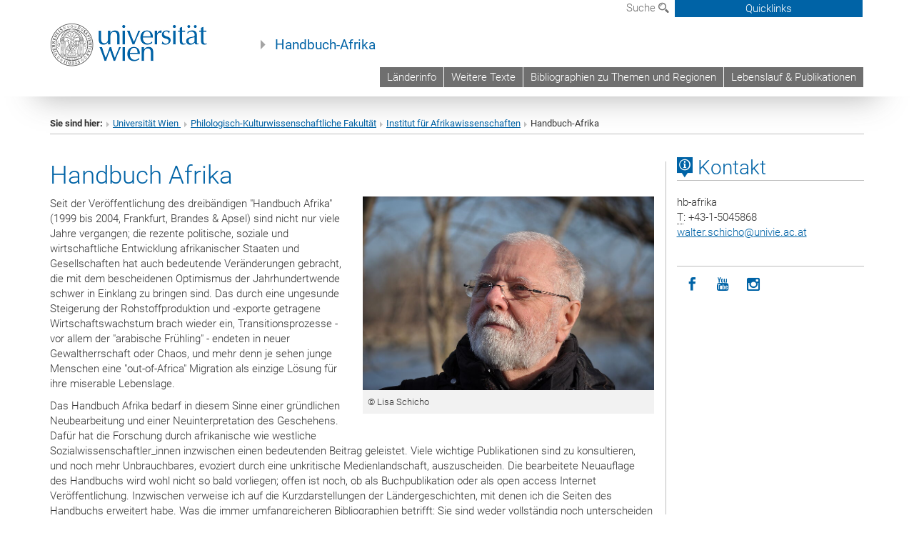

--- FILE ---
content_type: text/html; charset=utf-8
request_url: https://handbuch-afrika.univie.ac.at/
body_size: 16405
content:
<!DOCTYPE html>
<html xmlns="http://www.w3.org/1999/xhtml" xml:lang="de" lang="de">
<head prefix="og: http://ogp.me/ns# fb: http://ogp.me/ns/fb# article: http://ogp.me/ns/article#">

<meta charset="utf-8">
<!-- 
	This website is powered by TYPO3 - inspiring people to share!
	TYPO3 is a free open source Content Management Framework initially created by Kasper Skaarhoj and licensed under GNU/GPL.
	TYPO3 is copyright 1998-2017 of Kasper Skaarhoj. Extensions are copyright of their respective owners.
	Information and contribution at http://typo3.org/
-->



<title>Handbuch-Afrika</title>
<meta name="generator" content="TYPO3 CMS">


<link rel="stylesheet" type="text/css" href="/typo3temp/stylesheet_b3a206eec6.css?1736368171" media="all">
<link rel="stylesheet" type="text/css" href="/typo3conf/ext/univie_news/Resources/Public/CSS/pwp.css?1615798746" media="all">
<link rel="stylesheet" type="text/css" href="/fileadmin/templates/GLOBAL/CSS/styles.css?1694002451" media="all">
<link rel="stylesheet" type="text/css" href="/fileadmin/templates/GLOBAL/ICONS/style.css?1732114024" media="all">
<link rel="stylesheet" type="text/css" href="/fileadmin/templates/GLOBAL/CSS/print.css?1580200204" media="print">
<link rel="stylesheet" type="text/css" href="/fileadmin/templates/GLOBAL/ICONS/tablesorter/tablesorter.css?1675257657" media="all">
<link rel="stylesheet" type="text/css" href="/fileadmin/templates/GLOBAL/JS/shariff/shariff-vie.css?1681381994" media="all">
<link rel="stylesheet" type="text/css" href="/fileadmin/templates/GLOBAL/CSS/video-js.min.css?1505291824" media="all">
<link rel="stylesheet" type="text/css" href="/fileadmin/templates/GLOBAL/CSS/videojs.thumbnails.css?1505291824" media="all">
<link rel="stylesheet" type="text/css" href="/fileadmin/templates/GLOBAL/EXT/powermail/pm-additional.css?1730119584" media="all">
<link rel="stylesheet" type="text/css" href="/fileadmin/templates/GLOBAL/CSS/added-accessibility.css?1740400409" media="all">
<link rel="stylesheet" type="text/css" href="/fileadmin/templates/GLOBAL/EXT/news/css/news.css?1710158386" media="all">
<link rel="stylesheet" type="text/css" href="/fileadmin/templates/GLOBAL/EXT/univie_pure/pure.css?1692264488" media="all">
<link rel="stylesheet" type="text/css" href="/typo3conf/ext/univie_phaidra/Resources/style.css?1526300968" media="all">
<link rel="stylesheet" type="text/css" href="/typo3temp/stylesheet_240b4ca893.css?1736368171" media="all">


<script src="/uploads/tx_t3jquery/jquery-2.1.x-1.10.x-1.2.x-3.0.x.js?1511251888" type="text/javascript"></script>
<script src="/fileadmin/templates/GLOBAL/JS/videoJS/video.min.js?1505291804" type="application/x-javascript"></script>
<script src="/fileadmin/templates/GLOBAL/JS/videoJS/videojs-contrib-hls.min.js?1505291804" type="application/x-javascript"></script>
<script src="/fileadmin/templates/GLOBAL/JS/videoJS/videojs.thumbnails.js?1505291804" type="application/x-javascript"></script>
<script src="/fileadmin/templates/GLOBAL/JS/videoJS/videojs.persistvolume.js?1505291804" type="application/x-javascript"></script>
<script src="/typo3temp/javascript_9a38f34785.js?1736368171" type="text/javascript"></script>


<link href="/fileadmin/templates/GLOBAL/IMG/favicon.ico" rel="shortcut icon" type="image/vnd.microsoft.icon" />
<link href="/fileadmin/templates/GLOBAL/IMG/favicon-uni.png" rel="apple-touch-icon" type="image/png" />
<link href="/fileadmin/templates/GLOBAL/IMG/favicon-uni.png" rel="shortcut icon" type="image/vnd.microsoft.icon" />

            <meta property="og:base-title" content="Handbuch-Afrika" />
            <meta http-equiv="X-UA-Compatible" content="IE=edge">
            <meta name="viewport" content="width=device-width, initial-scale=1">

            <!-- HTML5 shim and Respond.js IE8 support of HTML5 elements and media queries -->
            <!--[if lt IE 9]>
                <script src="https://oss.maxcdn.com/libs/html5shiv/3.7.0/html5shiv.js"></script>
                <script src="https://oss.maxcdn.com/libs/respond.js/1.4.2/respond.min.js"></script>
            <![endif]-->
            <meta name="title" content="Handbuch-Afrika" /><meta property="og:site-id" content="6506" /><meta property="og:title" content="Handbuch-Afrika" /><meta property="og:type" content="article" /><meta property="og:url" content="https://handbuch-afrika.univie.ac.at/" /><meta name="twitter:card" content="summary_large_image" /><meta name="twitter:title" content="Handbuch-Afrika" /><meta name="og:type" content="article" /><meta property="og:url" content="https://handbuch-afrika.univie.ac.at/" /><meta property="og:description" content="Handbuch-Afrika" /><meta name="twitter:description" content="Handbuch-Afrika" />
            <meta property="og:image" content="https://www.univie.ac.at/fileadmin/templates/GLOBAL/IMG/uni_logo.jpg" />
            <meta property="og:image:type" content="image/jpg" />
            <meta property="og:image:width" content="1200" />
            <meta property="og:image:height" content="630" />
            <meta name="twitter:site" content="univienna" />
                <meta property="og:image" content="https://backend.univie.ac.at/fileadmin/templates/GLOBAL/IMG/uni_logo.jpg" />
                <meta property="og:image:type" content="image/jpg" />
                <meta property="og:image:width" content="1200" />
                <meta property="og:image:height" content="630" />
                <meta name="twitter:site" content="univienna" /><meta property="fb:app_id" content="1752333404993542" />
</head>
<body>

<header>
<nav aria-label="Sprungmarke zum Inhalt" class="skip">
    <a href="#mainContent" class="skip-to-content" tabindex="0" title="skip">Direkt zum Hauptinhalt gehen</a>
</nav>

<!-- ==============================================
BEGINN Small Devices
=============================================== -->
<div class="navbar-header skip"><button type="button" id="button-open-menu" class="navbar-toggle my-button" data-toggle="collapse" data-target="#menu-container-mobile" aria-haspopup="true" tabindex="0"><span class="sr-only" id="show-navigation-button-text">Menü öffnen</span><span class="icon-mainmenue" aria-hidden="true"></span></button></div>
<div class="navbar-collapse collapse hidden-md hidden-lg skip" id="menu-container-mobile">
    <div class="navbar-header">
        <button type="button" class="navbar-toggle menu-open" data-toggle="collapse" data-target="#menu-container-mobile" aria-expanded="true">
            <span class="sr-only" id="hide-navigation-button-text">Menü schließen</span>
            <span class="icon-cancel-circle" aria-hidden="true"></span>
        </button>
    </div>
    <div class="menu-header-mobile col-sx-12 hidden-md hidden-lg">
        <a href="https://www.univie.ac.at/"><img width="220" src="/fileadmin/templates/GLOBAL/IMG/uni_logo_220.jpg" class="logo logo-single" alt="Universität Wien - Startseite"  data-rjs="3"></a>
    </div>
    <nav aria-label="Hauptnavigation" class="navbar navbar-uni-mobile hidden-md hidden-lg"><ul class="nav navbar-nav navbar-right"><li class="dropdown dropdown-mobile"><a href="/laenderinfo/" target="_self" class="link-text">Länderinfo</a><a data-toggle="dropdown" href="" class="toggle-icon" role="button" aria-label="Menü öffnen"><span class="icon-navi-close"><span class="sr-only">Menü öffnen</span>&nbsp;</span></a><ul class="dropdown-menu level2"><li class="level2"><a href="/laenderinfo/was-sie-zu-den-folgenden-seiten-wissen-sollten/" target="_self" class="level2">Was Sie zu den folgenden Seiten wissen sollten</a></li><li class="level2"><a href="/laenderinfo/afrikarelevante-zeitschriften/" target="_self" class="level2">Afrikarelevante Zeitschriften</a></li><li class="level2"><a href="/laenderinfo/aegypten/" target="_self" class="level2">Ägypten</a></li><li class="level2"><a href="/laenderinfo/algerien/" target="_self" class="level2">Algerien</a></li><li class="level2"><a href="/laenderinfo/angola/" target="_self" class="level2">Angola</a></li><li class="level2"><a href="/laenderinfo/aequatorialguinea/" target="_self" class="level2">Äquatorialguinea</a></li><li class="level2"><a href="/laenderinfo/aethiopien/" target="_self" class="level2">Äthiopien</a></li><li class="level2"><a href="/laenderinfo/benin/" target="_self" class="level2">Benin</a></li><li class="level2"><a href="/laenderinfo/botswana/" target="_self" class="level2">Botswana</a></li><li class="level2"><a href="/laenderinfo/burkina-faso/" target="_self" class="level2">Burkina Faso</a></li><li class="level2"><a href="/laenderinfo/burundi/" target="_self" class="level2">Burundi</a></li><li class="level2"><a href="/laenderinfo/cote-divoire/" target="_self" class="level2">Côte-d'Ivoire</a></li><li class="level2"><a href="/laenderinfo/djibouti/" target="_self" class="level2">Djibouti</a></li><li class="level2"><a href="/laenderinfo/dr-kongo/" target="_self" class="level2">DR Kongo</a></li><li class="level2"><a href="/laenderinfo/eritrea/" target="_self" class="level2">Eritrea</a></li><li class="level2"><a href="/laenderinfo/eswatini/" target="_self" class="level2">eSwatini</a></li><li class="level2"><a href="/laenderinfo/gabun/" target="_self" class="level2">Gabun</a></li><li class="level2"><a href="/laenderinfo/gambia/" target="_self" class="level2">Gambia</a></li><li class="level2"><a href="/laenderinfo/ghana/" target="_self" class="level2">Ghana</a></li><li class="level2"><a href="/laenderinfo/guinea-bissau/" target="_self" class="level2">Guinea-Bissau</a></li><li class="level2"><a href="/laenderinfo/guinea-conacry/" target="_self" class="level2">Guinea-Conacry</a></li><li class="level2"><a href="/laenderinfo/kamerun/" target="_self" class="level2">Kamerun</a></li><li class="level2"><a href="/laenderinfo/kanarische-inseln/" target="_self" class="level2">Kanarische Inseln</a></li><li class="level2"><a href="/laenderinfo/kap-verde/" target="_self" class="level2">Kap Verde</a></li><li class="level2"><a href="/laenderinfo/kenya/" target="_self" class="level2">Kenya</a></li><li class="level2"><a href="/laenderinfo/komoren/" target="_self" class="level2">Komoren</a></li><li class="level2"><a href="/laenderinfo/kongo-brazzaville-rep-kongo/" target="_self" class="level2">Kongo-Brazzaville (Rep. Kongo)</a></li><li class="level2"><a href="/laenderinfo/kongo-kinshasa-dr-kongo/" target="_self" class="level2">Kongo-Kinshasa >> DR Kongo</a></li><li class="level2"><a href="/laenderinfo/lesotho/" target="_self" class="level2">Lesotho</a></li><li class="level2"><a href="/laenderinfo/liberia/" target="_self" class="level2">Liberia</a></li><li class="level2"><a href="/laenderinfo/libyen/" target="_self" class="level2">Libyen</a></li><li class="level2"><a href="/laenderinfo/madagaskar/" target="_self" class="level2">Madagaskar</a></li><li class="level2"><a href="/laenderinfo/malawi/" target="_self" class="level2">Malawi</a></li><li class="level2"><a href="/laenderinfo/mali/" target="_self" class="level2">Mali</a></li><li class="level2"><a href="/laenderinfo/marokko/" target="_self" class="level2">Marokko</a></li><li class="level2"><a href="/laenderinfo/mauretanien/" target="_self" class="level2">Mauretanien</a></li><li class="level2"><a href="/laenderinfo/mauritius/" target="_self" class="level2">Mauritius</a></li><li class="level2"><a href="/laenderinfo/mayotte/" target="_self" class="level2">Mayotte</a></li><li class="level2"><a href="/laenderinfo/mocambique/" target="_self" class="level2">Mocambique</a></li><li class="level2"><a href="/laenderinfo/namibia/" target="_self" class="level2">Namibia</a></li><li class="level2"><a href="/laenderinfo/niger/" target="_self" class="level2">Niger</a></li><li class="level2"><a href="/laenderinfo/nigeria/" target="_self" class="level2">Nigeria</a></li><li class="level2"><a href="/laenderinfo/reunion/" target="_self" class="level2">Réunion</a></li><li class="level2"><a href="/laenderinfo/rwanda/" target="_self" class="level2">Rwanda</a></li><li class="level2"><a href="/laenderinfo/sahara-dem-arab-rep-sahara/" target="_self" class="level2">Sahara (Dem. Arab. Rep. Sahara)</a></li><li class="level2"><a href="/laenderinfo/sao-tome-e-principe/" target="_self" class="level2">Sao Tome e Principe</a></li><li class="level2"><a href="/laenderinfo/senegal/" target="_self" class="level2">Senegal</a></li><li class="level2"><a href="/laenderinfo/seychellen/" target="_self" class="level2">Seychellen</a></li><li class="level2"><a href="/laenderinfo/sierra-leone/" target="_self" class="level2">Sierra Leone</a></li><li class="level2"><a href="/laenderinfo/somalia/" target="_self" class="level2">Somalia</a></li><li class="level2"><a href="/laenderinfo/somaliland/" target="_self" class="level2">Somaliland</a></li><li class="level2"><a href="/laenderinfo/st-helena/" target="_self" class="level2">St. Helena</a></li><li class="level2"><a href="/laenderinfo/suedafrika/" target="_self" class="level2">Südafrika</a></li><li class="level2"><a href="/laenderinfo/sudan/" target="_self" class="level2">Sudan</a></li><li class="level2"><a href="/laenderinfo/suedsudan/" target="_self" class="level2">Südsudan</a></li><li class="level2"><a href="/laenderinfo/swaziland-seit-2018-eswatini/" target="_self" class="level2">Swaziland >> seit 2018 eSwatini</a></li><li class="level2"><a href="/laenderinfo/tanzania/" target="_self" class="level2">Tanzania</a></li><li class="level2"><a href="/laenderinfo/togo/" target="_self" class="level2">Togo</a></li><li class="level2"><a href="/laenderinfo/tschad/" target="_self" class="level2">Tschad</a></li><li class="level2"><a href="/laenderinfo/tunesien/" target="_self" class="level2">Tunesien</a></li><li class="level2"><a href="/laenderinfo/uganda/" target="_self" class="level2">Uganda</a></li><li class="level2"><a href="/laenderinfo/zambia/" target="_self" class="level2">Zambia</a></li><li class="level2"><a href="/laenderinfo/zentralafrika/" target="_self" class="level2">Zentralafrika</a></li><li class="level2"><a href="/laenderinfo/zimbabwe/" target="_self" class="level2">Zimbabwe</a></li></ul></li><li class="dropdown dropdown-mobile"><a href="/weitere-texte/" target="_self" class="link-text">Weitere Texte</a><a data-toggle="dropdown" href="" class="toggle-icon" role="button" aria-label="Menü öffnen"><span class="icon-navi-close"><span class="sr-only">Menü öffnen</span>&nbsp;</span></a><ul class="dropdown-menu level2"><li class="level2"><a href="/weitere-texte/chronologie-der-afrikanischen-unabhaengigkeiten/" target="_self" class="level2">Chronologie der afrikanischen Unabhängigkeiten</a></li><li class="level2"><a href="/weitere-texte/afrique-equatoriale-francaise/" target="_self" class="level2">Afrique Equatoriale Francaise</a></li><li class="level2"><a href="/weitere-texte/afrique-occidentale-francaise-aof/" target="_self" class="level2">Afrique Occidentale Francaise AOF</a></li><li class="level2"><a href="/weitere-texte/frantz-fanon/" target="_self" class="level2">Frantz Fanon</a></li></ul></li><li class="dropdown dropdown-mobile"><a href="/bibliographien-zu-themen-und-regionen/" target="_self" class="link-text">Bibliographien zu Themen und Regionen</a><a data-toggle="dropdown" href="" class="toggle-icon" role="button" aria-label="Menü öffnen"><span class="icon-navi-close"><span class="sr-only">Menü öffnen</span>&nbsp;</span></a><ul class="dropdown-menu level2"><li class="level2"><a href="/bibliographien-zu-themen-und-regionen/bib-afrikanische-laendergeschichte-zeitgeschichte/" target="_self" class="level2">BIB Afrikanische Ländergeschichte - Zeitgeschichte</a></li><li class="level2"><a href="/bibliographien-zu-themen-und-regionen/bib-aef/" target="_self" class="level2">BIB AEF</a></li><li class="level2"><a href="/bibliographien-zu-themen-und-regionen/bib-aof/" target="_self" class="level2">BIB AOF</a></li><li class="level2"><a href="/bibliographien-zu-themen-und-regionen/bib-indischer-ozean/" target="_self" class="level2">BIB Indischer Ozean</a></li><li class="level2"><a href="/bibliographien-zu-themen-und-regionen/bib-frantz-fanon/" target="_self" class="level2">BIB Frantz Fanon</a></li></ul></li><li class="dropdown dropdown-mobile"><a href="/cvwschicho/" target="_self" class="link-text">Lebenslauf & Publikationen</a><a data-toggle="dropdown" href="" class="toggle-icon" role="button" aria-label="Menü öffnen"><span class="icon-navi-close"><span class="sr-only">Menü öffnen</span>&nbsp;</span></a></li></ul></nav>
</div>

<div id="quicklinks-top-mobile" class="quicklinks-btn-mobile top-row hidden-md hidden-lg skip">
    <a class="quicklinks-open open" data-top-id="" data-top-show="true" href="#" aria-label="Quicklinks öffnen oder schließen"><span class="icon-cancel-circle" aria-hidden="true"></span></a>
    <nav aria-label="Quicklinks"><div class="quicklinks-mobile-menu"><div class="panel panel-uni-quicklinks"><div class="panel-heading active"><a href="#quicklinks6509" target="_self" data-toggle="collapse" data-parent="#quicklinks-top-mobile" class="">Informationen für ...<span class="pull-right icon-navi-open"><span class="sr-only">Menü schließen</span></span></a></div><div id="quicklinks6509" class="panel-collapse collapse in quicklinks-panel"><div class="panel-body"><ul class="indent"><li><a href="http://studieren.univie.ac.at" target="_blank">Studieninteressierte&nbsp;<span class="sr-only">Externer Link</span><span class="icon-extern"></span></a></li><li><a href="http://studieren.univie.ac.at" target="_blank">Studierende&nbsp;<span class="sr-only">Externer Link</span><span class="icon-extern"></span></a></li><li><a href="http://forschungsservice.univie.ac.at/" target="_blank">Forschende&nbsp;<span class="sr-only">Externer Link</span><span class="icon-extern"></span></a></li><li><a href="http://www.postgraduatecenter.at/?l=0" target="_blank">Weiterbildung&nbsp;<span class="sr-only">Externer Link</span><span class="icon-extern"></span></a></li><li><a href="http://www.alumni.ac.at/?l=0" target="_blank">Alumni&nbsp;<span class="sr-only">Externer Link</span><span class="icon-extern"></span></a></li><li><a href="http://intra.univie.ac.at/?l=0" target="_blank">MitarbeiterInnen (Login)&nbsp;<span class="sr-only">Externer Link</span><span class="icon-extern"></span></a></li><li><a href="http://intra.univie.ac.at/themen-a-z/?tx_intraa2z_intraa2zfront[cat]=54&amp;tx_intraa2z_intraa2zfront[theLetter]=L&amp;tx_intraa2z_intraa2zfront[action]=show&amp;tx_intraa2z_intraa2zfront[controller]=TopicalsA2Z&amp;cHash=7ba9ed07a543a06bd7ac8fd86c626768&amp;l=0" target="_blank">Lehrende (Login)&nbsp;<span class="sr-only">Externer Link</span><span class="icon-extern"></span></a></li><li><a href="http://personalwesen.univie.ac.at/jobs-recruiting/" target="_blank">BewerberInnen&nbsp;<span class="sr-only">Externer Link</span><span class="icon-extern"></span></a></li><li><a href="http://fuehrungen.univie.ac.at" target="_blank">BesucherInnen&nbsp;<span class="sr-only">Externer Link</span><span class="icon-extern"></span></a></li><li><a href="http://medienportal.univie.ac.at/presse/aktuelle-pressemeldungen/?l=0" target="_blank">Presse&nbsp;<span class="sr-only">Externer Link</span><span class="icon-extern"></span></a></li></ul></div></div></div><div class="panel panel-uni-quicklinks"><div class="panel-heading active"><a href="#quicklinks36" target="_self" data-toggle="collapse" data-parent="#quicklinks-top-mobile" class="">Meistgesuchte Services ...<span class="pull-right icon-navi-open"><span class="sr-only">Menü schließen</span></span></a></div><div id="quicklinks36" class="panel-collapse collapse in quicklinks-panel"><div class="panel-body"><ul class="indent"><li><a href="http://studieren.univie.ac.at/" target="_blank"><span class="icon-quick-studienpoint"></span>&nbsp;&nbsp;Studieren an der Universität Wien&nbsp;<span class="sr-only">Externer Link</span><span class="icon-extern"></span></a></li><li><a href="http://ufind.univie.ac.at/de/search.html" target="_blank"><span class="icon-quick-lesung"></span>&nbsp;&nbsp;u:find Vorlesungs-/Personensuche&nbsp;<span class="sr-only">Externer Link</span><span class="icon-extern"></span></a></li><li><a href="http://uspace.univie.ac.at" target="_blank"><span class="icon-quick-univis"></span>&nbsp;&nbsp;u:space&nbsp;<span class="sr-only">Externer Link</span><span class="icon-extern"></span></a></li><li><a href="http://bibliothek.univie.ac.at/?r=0" target="_blank"><span class="icon-quick-biblio"></span>&nbsp;&nbsp;Bibliothek&nbsp;<span class="sr-only">Externer Link</span><span class="icon-extern"></span></a></li><li><a href="http://moodle.univie.ac.at/?r=0" target="_blank"><span class="icon-quick-lesung"></span>&nbsp;&nbsp;Moodle (E-Learning)&nbsp;<span class="sr-only">Externer Link</span><span class="icon-extern"></span></a></li><li><a href="http://urise.univie.ac.at/" target="_blank"><span class="icon-quick-lesung"></span>&nbsp;&nbsp;u:rise - Professional & Career Development&nbsp;<span class="sr-only">Externer Link</span><span class="icon-extern"></span></a></li><li><a href="http://www.univie.ac.at/ueber-uns/leitung-organisation/fakultaeten-zentren/" target="_blank"><span class="icon-quick-fakultaeten"></span>&nbsp;&nbsp;Fakultäten & Zentren&nbsp;<span class="sr-only">Externer Link</span><span class="icon-extern"></span></a></li><li><a href="http://zid.univie.ac.at/webmail/" target="_blank"><span class="icon-quick-webmail"></span>&nbsp;&nbsp;Webmail&nbsp;<span class="sr-only">Externer Link</span><span class="icon-extern"></span></a></li><li><a href="http://wiki.univie.ac.at/" target="_blank"><span class="icon-quick-intranet"></span>&nbsp;&nbsp;Intranet für Mitarbeiter*innen&nbsp;<span class="sr-only">Externer Link</span><span class="icon-extern"></span></a></li><li><a href="http://www.univie.ac.at/ueber-uns/weitere-informationen/kontakt-services-von-a-z/" target="_blank"><span class="icon-quick-kontakt"></span>&nbsp;&nbsp;Kontakt & Services von A-Z&nbsp;<span class="sr-only">Externer Link</span><span class="icon-extern"></span></a></li></ul></div></div></div></div></nav>
</div>

<div class="navbar hidden-md hidden-lg skip" id="top-row-mobile">
    <div class="container-mobile" id="nav-container-mobile">
        <div class="top-row-shadow">
            <div class="row">
                <div class="col-md-12 toprow-mobile">
                    <div class="navbar navbar-top navbar-top-mobile hidden-md hidden-lg">
                        <ul class="nav-pills-top-mobile">
                                
                            <li class="search-mobile">
                                <a data-top-id="search-top-mobile" id="show-search-button" data-top-show="true" href="#"><span class="sr-only" id="show-search-button-text">Suchformular öffnen</span><span class="sr-only" id="hide-search-button-text" style="display:none;">Suchformular schließen</span><span class="icon-lupe" aria-hidden="true"></span></a>
                            </li>
                            <li class="quicklinks-btn-mobile">
                                <a data-top-id="quicklinks-top-mobile" data-top-show="true" href="#">Quicklinks</a>
                            </li>
                        </ul>
                    </div>
                    <div id="search-top-mobile">
                        <ul class="nav nav-tabs-search">
                            <li class="active"><a href="#" data-toggle="tab">Webseiten</a></li>
                            <li id="search_staff_mobile"><a data-toggle="tab" href="#">Personensuche</a></li>
                        </ul>
                        <div class="input-group">
                            <label for="search-mobile">Suche</label>
                            <form id="mobilesearchform" action="/suche/?no_cache=1" method="GET">
                                <input type="text" class="form-control-search" id="search-mobile" name="q" placeholder="Suchbegriff" aria-label="Suchbegriff">
                            </form>
                            <span class="input-group-addon-search"><span class="icon-lupe"></span></span>
                        </div>
                    </div>
                </div>
                <div class="col-xs-12">
                    <div class="header-container-mobile col-md-12">
                        <div class="logo-container">
                            <a href="https://www.univie.ac.at/"><img width="220" src="/fileadmin/templates/GLOBAL/IMG/uni_logo_220.jpg" class="logo logo-single" alt="Universität Wien - Startseite"  data-rjs="3"></a>
                        </div>
                         <nav aria-label="Topnavigation" class="navbar navbar-uni hidden-xs hidden-sm"><ul class="nav navbar-nav navbar-right"><li><a href="/laenderinfo/" target="_self">Länderinfo</a></li><li><a href="/weitere-texte/" target="_self">Weitere Texte</a></li><li><a href="/bibliographien-zu-themen-und-regionen/" target="_self">Bibliographien zu Themen und Regionen</a></li><li><a href="/cvwschicho/" target="_self">Lebenslauf & Publikationen</a></li></ul></nav>
                    </div>
                </div>
                <div class="col-xs-12">
                        <div class="header-text-container-mobile col-md-12">
                            <span class="header-text"><a href="/" target="_self">Handbuch-Afrika</a></span>
                        </div>
                </div>
            </div>
        </div>
    </div>
</div>
<!-- ==============================================
END Small Devices
=============================================== -->

<!-- ==============================================
BEGINN DESKTOP
=============================================== -->
<style>
.navbar-top {
    display: grid;
    grid-template-rows: auto;
    justify-items: end;
}
#quicklinks-top {
    grid-row-start: 1;
    grid-row-end: 1;
    width: 100%;
}
ul.nav-pills-top {
    grid-row-start: 2;
    grid-row-end:2;
}

.form-holder{
    display: flex;
    justify-content: space-between;
    align-content: space-evenly;
    //align-items: center;
}

.form-holder label{
    display: inline-block;
    padding: 0.2em;
    background-color: #0063a6;
    color:white;
    flex-grow: 1;
}
.radio-holder {
    padding: 0.4em 0 0 0.4em;
    background-color: #0063a6;
    flex-grow: 1;
}
.radio-holder:has(input[type="radio"]:checked) {
    background-color:white;
    font-weight: 300;
}
.radio-holder.active {
    background-color:white;
    font-weight: 300;
}

input[type="radio"]:checked, input[type="radio"]:checked + label {
    background-color:white;
    color: #0063a6;
}
input#search:focus {
    border:2px solid rgba(242, 242, 242, 0.6);
    box-shadow: inset 0 1px 1px rgba(0, 0, 0, 0.075), 0 0 8px rgba(242, 242, 242, 0.6);
}
.dropdown-menu-search {
    width: 336px;
    margin-top: 5px;
}
#quicklinks-top{
    padding:0;
    background:white;
}
.ql-container{
    width: 100vw;
    position: relative;
    left: 50%;
    right: 50%;
    margin-left: -50vw;
    margin-right: -50vw;
    background: #1a74b0 url(/fileadmin/templates/GLOBAL/IMG/quicklinksbackground.png?1535542505) no-repeat;
    padding-top: 25px;
}
</style>
<!-- IMPORTANT:
lib.quicklinks.wrap = <nav aria-label="{LLL:fileadmin/templates/GLOBAL/locallang.xml:quicklinks}"><div class="row">|</div></nav>
-->
<div class="navbar-fixed-top hidden-sm hidden-xs skip" id="top-row">

    <div class="container" id="nav-container">
        <div class="top-row-shadow">
            <div class="row">
                <div class="col-md-12 header-logo-container">
                    <!-- BEGINN Language, Search, Quicklinks -->
                    <div class="navbar navbar-top">
                        <ul class="nav-pills-top navbar-right">
                            <!-- Language -->
                            <li class="dropdown langmenu">
                                
                            </li>
                            <!-- Search -->
                            <li class="dropdown">
                                <button type="button" data-toggle="dropdown" class="dropdown-toggle" id="open-search">Suche <span class="icon-lupe"></span></button>
                                <div class="dropdown-menu dropdown-menu-left dropdown-menu-search">
                                    <div class="">
                                        <!--<label for="search">Suche</label>-->
                                        <form id="searchform" class="" action="/suche/?no_cache=1" method="GET">
                                            <div class="form-holder ">
                                                <div class="radio-holder active">
                                                    <input type="radio" id="search-web" value="search-web" name="chooseSearch" checked>
                                                    <label for="search-web" id="label-web">Webseiten</label>
                                                </div>
                                                <div class="radio-holder">
                                                    <input type="radio" id="search-staff" value="search-staff" name="chooseSearch">
                                                    <label for="search-staff" id="label-staff">Personensuche</label>
                                                </div>
                                            </div>
                                            <div class="form-holder">
                                                <input type="text" class="form-control-search" id="search" name="q" placeholder="Suchbegriff" aria-label="Suchbegriff">
                                                <button id="submit" type="submit" onclick="$('#searchform').submit();"><span class="sr-only">Suche starten</span><span class="icon-lupe"></span></button>
                                            </div>
                                        </form>
                                    </div>
                                </div>
                            </li>
                            <!-- Quicklinks -->
                            <li class="dropdown quicklinks-btn">
                                <a data-top-id="quicklinks-top" data-top-show="true" data-toggle="dropdown" href="#">Quicklinks</a>
                            </li>
                        </ul>
                        <!-- BEGINN Quicklinkscontainer -->
                        <div id="quicklinks-top" class="dropdown-toggle">
                            <div class="ql-container">
                                <div class="container">
                                    <nav aria-label="Quicklinks"><div class="row"><div class="col-md-4 col-md-offset-4"><h3 class="top-row-header">Informationen für ...</h3><ul><li><a href="http://studieren.univie.ac.at" target="_blank">Studieninteressierte&nbsp;<span class="sr-only">Externer Link</span><span class="icon-extern"></span></a></li><li><a href="http://studieren.univie.ac.at" target="_blank">Studierende&nbsp;<span class="sr-only">Externer Link</span><span class="icon-extern"></span></a></li><li><a href="http://forschungsservice.univie.ac.at/" target="_blank">Forschende&nbsp;<span class="sr-only">Externer Link</span><span class="icon-extern"></span></a></li><li><a href="http://www.postgraduatecenter.at/?l=0" target="_blank">Weiterbildung&nbsp;<span class="sr-only">Externer Link</span><span class="icon-extern"></span></a></li><li><a href="http://www.alumni.ac.at/?l=0" target="_blank">Alumni&nbsp;<span class="sr-only">Externer Link</span><span class="icon-extern"></span></a></li><li><a href="http://intra.univie.ac.at/?l=0" target="_blank">MitarbeiterInnen (Login)&nbsp;<span class="sr-only">Externer Link</span><span class="icon-extern"></span></a></li><li><a href="http://intra.univie.ac.at/themen-a-z/?tx_intraa2z_intraa2zfront[cat]=54&amp;tx_intraa2z_intraa2zfront[theLetter]=L&amp;tx_intraa2z_intraa2zfront[action]=show&amp;tx_intraa2z_intraa2zfront[controller]=TopicalsA2Z&amp;cHash=7ba9ed07a543a06bd7ac8fd86c626768&amp;l=0" target="_blank">Lehrende (Login)&nbsp;<span class="sr-only">Externer Link</span><span class="icon-extern"></span></a></li><li><a href="http://personalwesen.univie.ac.at/jobs-recruiting/" target="_blank">BewerberInnen&nbsp;<span class="sr-only">Externer Link</span><span class="icon-extern"></span></a></li><li><a href="http://fuehrungen.univie.ac.at" target="_blank">BesucherInnen&nbsp;<span class="sr-only">Externer Link</span><span class="icon-extern"></span></a></li><li><a href="http://medienportal.univie.ac.at/presse/aktuelle-pressemeldungen/?l=0" target="_blank">Presse&nbsp;<span class="sr-only">Externer Link</span><span class="icon-extern"></span></a></li></ul></div><div class="col-md-4"><h3 class="top-row-header">Meistgesuchte Services ...</h3><ul><li><a href="http://studieren.univie.ac.at/" target="_blank"><span class="icon-quick-studienpoint"></span>&nbsp;&nbsp;Studieren an der Universität Wien&nbsp;<span class="sr-only">Externer Link</span><span class="icon-extern"></span></a></li><li><a href="http://ufind.univie.ac.at/de/search.html" target="_blank"><span class="icon-quick-lesung"></span>&nbsp;&nbsp;u:find Vorlesungs-/Personensuche&nbsp;<span class="sr-only">Externer Link</span><span class="icon-extern"></span></a></li><li><a href="http://uspace.univie.ac.at" target="_blank"><span class="icon-quick-univis"></span>&nbsp;&nbsp;u:space&nbsp;<span class="sr-only">Externer Link</span><span class="icon-extern"></span></a></li><li><a href="http://bibliothek.univie.ac.at/?r=0" target="_blank"><span class="icon-quick-biblio"></span>&nbsp;&nbsp;Bibliothek&nbsp;<span class="sr-only">Externer Link</span><span class="icon-extern"></span></a></li><li><a href="http://moodle.univie.ac.at/?r=0" target="_blank"><span class="icon-quick-lesung"></span>&nbsp;&nbsp;Moodle (E-Learning)&nbsp;<span class="sr-only">Externer Link</span><span class="icon-extern"></span></a></li><li><a href="http://urise.univie.ac.at/" target="_blank"><span class="icon-quick-lesung"></span>&nbsp;&nbsp;u:rise - Professional & Career Development&nbsp;<span class="sr-only">Externer Link</span><span class="icon-extern"></span></a></li><li><a href="http://www.univie.ac.at/ueber-uns/leitung-organisation/fakultaeten-zentren/" target="_blank"><span class="icon-quick-fakultaeten"></span>&nbsp;&nbsp;Fakultäten & Zentren&nbsp;<span class="sr-only">Externer Link</span><span class="icon-extern"></span></a></li><li><a href="http://zid.univie.ac.at/webmail/" target="_blank"><span class="icon-quick-webmail"></span>&nbsp;&nbsp;Webmail&nbsp;<span class="sr-only">Externer Link</span><span class="icon-extern"></span></a></li><li><a href="http://wiki.univie.ac.at/" target="_blank"><span class="icon-quick-intranet"></span>&nbsp;&nbsp;Intranet für Mitarbeiter*innen&nbsp;<span class="sr-only">Externer Link</span><span class="icon-extern"></span></a></li><li><a href="http://www.univie.ac.at/ueber-uns/weitere-informationen/kontakt-services-von-a-z/" target="_blank"><span class="icon-quick-kontakt"></span>&nbsp;&nbsp;Kontakt & Services von A-Z&nbsp;<span class="sr-only">Externer Link</span><span class="icon-extern"></span></a></li></ul></div></div></nav>
                                </div>
                            </div>
                        </div>
                        <!-- END Quicklinkscontainer -->
                    </div>
                    <!-- END Language, Search, Quicklinks -->

                    <!-- Logo, Title -->
                    <div class="logo-container">
                        <a href="https://www.univie.ac.at/"><img width="220" src="/fileadmin/templates/GLOBAL/IMG/uni_logo_220.jpg" class="logo logo-single" alt="Universität Wien - Startseite"  data-rjs="3"></a>
                        <span class="header-text"><a href="/" target="_self">Handbuch-Afrika</a></span>
                    </div>
                    <!-- Logo, Title -->

                    <!-- HMenu -->
                    <div class="hmenu">
                        <nav aria-label="Topnavigation" class="navbar navbar-uni hidden-xs hidden-sm"><ul class="nav navbar-nav navbar-right"><li><a href="/laenderinfo/" target="_self">Länderinfo</a></li><li><a href="/weitere-texte/" target="_self">Weitere Texte</a></li><li><a href="/bibliographien-zu-themen-und-regionen/" target="_self">Bibliographien zu Themen und Regionen</a></li><li><a href="/cvwschicho/" target="_self">Lebenslauf & Publikationen</a></li></ul></nav>
                    </div>
                    <!-- HMenu -->

                </div>
            </div>
        </div>
    </div>
</div>
<!-- ==============================================
END DESKTOP
=============================================== -->

</header>


    <!-- Start -->
    <section aria-label="Banner">
        
    </section>
    <div class="container">
        <div class="breadcrumb-page-container">
            <div class="row">
                <div class="col-md-12">
                    <nav aria-label="Pfadnavigation"><ul class="breadcrumb-page"><li><strong>Sie sind hier:</strong></li><li class="meta-breadcrumb"><a href="http://www.univie.ac.at/" target="_blank">Universität Wien </a></li><li class="meta-breadcrumb"><a href="https://philkult.univie.ac.at/" target="_blank">Philologisch-Kulturwissenschaftliche Fakultät</a></li><li class="meta-breadcrumb"><a href="https://afrika.univie.ac.at" target="_blank">Institut für Afrikawissenschaften</a></li><li class="meta-breadcrumb">Handbuch-Afrika</li></ul></nav>
                    <hr class="breadcrumb-page hidden-md hidden-lg">
                </div>
            </div>
            <hr class="breadcrumb-page hidden-xs hidden-sm">
        </div>

        <div class="row">
            <div class="col-md-9 content right-border" id="innerContent">
                <main id="mainContent" class="main-content">
                    <div class="main">
                        
                        
	<!--  CONTENT ELEMENT, uid:9531/header [begin] -->
		<div id="c9531" class="csc-default"><h1>Handbuch Afrika</h1></div>
	<!--  CONTENT ELEMENT, uid:9531/header [end] -->
		
	<!--  CONTENT ELEMENT, uid:9530/dce_dceuid1 [begin] -->
		<div id="c9530" class="csc-default"><div class="tx-dce-pi1">
	
<!--Replace deactivated field.contentWidth with contentWidth-->

	
	
	
	
		<div class="content-element-margin">
			<div class="row">
				<div class="col-sm-12 top-align">
					
						


					
					<div class="img-right">
						
							
									<figure class="image-container">
	<p><img src="/fileadmin/_processed_/csm_WS_2014-26_1982a84c25.jpg" class="img-responsive" title="" alt="© Lisa Schicho" /></p>
	
		<figcaption class="caption"><p>© Lisa Schicho</p></figcaption>
	
</figure>

								
						
					</div>
					
						


					
					<p>Seit der Veröffentlichung des dreibändigen &quot;Handbuch Afrika&quot; (1999 bis 2004, Frankfurt, Brandes &amp; Apsel) sind nicht nur viele Jahre vergangen; die rezente politische, soziale und wirtschaftliche Entwicklung afrikanischer Staaten und Gesellschaften hat auch bedeutende Veränderungen gebracht, die mit dem bescheidenen Optimismus der Jahrhundertwende schwer in Einklang zu bringen sind. Das durch eine ungesunde Steigerung der Rohstoffproduktion und -exporte getragene Wirtschaftswachstum brach wieder ein, Transitionsprozesse - vor allem der &quot;arabische Frühling&quot; - endeten in neuer Gewaltherrschaft oder Chaos, und mehr denn je sehen junge Menschen eine &quot;out-of-Africa&quot; Migration als einzige Lösung für ihre miserable Lebenslage.</p>
<p>Das Handbuch Afrika bedarf in diesem Sinne einer gründlichen Neubearbeitung und einer Neuinterpretation des Geschehens. Dafür hat die Forschung durch afrikanische wie westliche Sozialwissenschaftler_innen inzwischen einen bedeutenden Beitrag geleistet. Viele wichtige Publikationen sind zu konsultieren, und noch mehr Unbrauchbares, evoziert durch eine unkritische Medienlandschaft, auszuscheiden. Die bearbeitete Neuauflage des Handbuchs wird wohl nicht so bald vorliegen; offen ist noch, ob als Buchpublikation oder als open access Internet Veröffentlichung. Inzwischen verweise ich auf die Kurzdarstellungen der Ländergeschichten, mit denen ich die Seiten des Handbuchs erweitert habe. Was die immer umfangreicheren Bibliographien betrifft: Sie sind weder vollständig noch unterscheiden sie zwischen &quot;seminalen&quot; und überflüssigen Beiträgen. Diese quellenkritische Arbeit müssen Sie, liebe Leserinnen und Leser, schon selber machen.</p>
<p> In der Verlagswerbung zur ersten Auflage hiess es: &quot;In Form von Länderdarstellungen wird gezeigt, wie die spezifische Verfasstheit der Länder Afrikas entstanden ist, welche Institutionen, Personen und Vorstellungen Einfluß genommen haben oder zum Vorbild geworden sind und wie interne und externe Kräfte im Wechselspiel die heutigen Verhältnisse geschaffen haben.&quot; An dieser Ausrichtung des Handbuchs hat sich nichts geändert, doch ist die wissenschaftliche Darstellung der verschiedenen Länder seit der Erstausgabe im Umfang enorm gewachsen und wesentlich kritischer geworden. Die Position eines Afrikahistorikers vasziliert heute nicht mehr zwischen Afro-optimismus und Afro-pessimismus, sondern nimmt Prozesse und Kräfte aus unterschiedlichen Perspektiven wahr, die vom globalhistorischen Ansatz bis zur Mikrogeschichte sozialer Gruppen bzw. Einzelpersonen gespannt sind. </p>
<p>&quot;Handbuch Afrika&quot; - als Buch wie als Internetseite - begann als lange Vorlesungsreihe zur Zeitgeschichte Afrikas. Es wendet sich daher auch in erster Linie an Studierende, Schüler und Afrikainteressierte, die nach einer übersichtlichen Erstinformation zu verschiedenen Ländern suchen. Sie finden auf dieser Seite, nach Ländern geordnet (&gt;&gt; Länderinfo), einen kurzen zeitgeschichtlichen Überblick, ein INFO mit aktuellen Daten und Bibliographien. Weitere Ordner enthalten Texte und Bibliographien zu speziellen Themen. Unter &quot;Lebenslauf und Publikationen&quot; mache ich, soweit möglich, auch meine eigenen Veröffentlichungen zugänglich. </p>
<p>&nbsp;</p>
<p>&nbsp;</p>
				</div>
			</div>
		</div>
	
	
	
	


</div></div>
	<!--  CONTENT ELEMENT, uid:9530/dce_dceuid1 [end] -->
		
                        
                        
                    </div>
                </main>
            </div>
            <div class="col-md-3 sidebar content-element-margin">
                <nav aria-label="Subnavigation"><div class="vertical-nav hidden-xs hidden-sm"></div></nav>
                <aside>
                    
    <h2 class="underline "><span class="icon-kartenkontakte single"></span> Kontakt</h2>
    <address>
        hb-afrika<br />
        <abbr title="Telefon">T</abbr>: +43-1-5045868<br />
        
        
        <a href="javascript:linkTo_UnCryptMailto('ocknvq,ycnvgt0uejkejqBwpkxkg0ce0cv');">walter.schicho<span>&#064;</span>univie.ac.at</a><br />
    </address>
        

                    <ol class="social-media-list"><li><a href="http://www.facebook.com/univienna/?d=0" target="_blank" title="Facebook"  aria-label="Facebook"><span class="icon-facebook"></span><span class="sr-only">Icon facebook</span></a></li><li><a href="http://www.youtube.com/univienna/?d=0" target="_blank" title="YouTube"  aria-label="YouTube"><span class="icon-youtube"></span><span class="sr-only">Icon youtube</span></a></li><li><a href="http://www.instagram.com/univienna/?d=0" target="_blank" title="Instagram"  aria-label="Instagram"><span class="icon-instagram"></span><span class="sr-only">Icon instagram</span></a></li></ol><div class="clearfix"></div>
                    
                </aside>
            </div>
        </div>
    </div>

<footer>
    <div class="hidden-xs">
        <!--
        <div class="gray-box">
            <div class="container">
                <div class="row">
                    <div class="col-md-8 col-sm-6">
                        <div class="footer-logo-container pull-left">
                        <img width="320" src="/fileadmin/templates/GLOBAL/IMG/uni_logo.png" class="footer-logo" alt="Uni logo">
                        </div>
                    </div>
                    <div class="col-md-4 col-sm-6">
                        <ol class="footer-social pull-right v-align" style="margin-top: 45.5px;">
                          <ol class="social-media-list"><li><a href="http://www.facebook.com/univienna/?d=0" target="_blank" title="Facebook"  aria-label="Facebook"><span class="icon-facebook"></span><span class="sr-only">Icon facebook</span></a></li><li><a href="http://www.youtube.com/univienna/?d=0" target="_blank" title="YouTube"  aria-label="YouTube"><span class="icon-youtube"></span><span class="sr-only">Icon youtube</span></a></li><li><a href="http://www.instagram.com/univienna/?d=0" target="_blank" title="Instagram"  aria-label="Instagram"><span class="icon-instagram"></span><span class="sr-only">Icon instagram</span></a></li></ol><div class="clearfix"></div>
                        </ol>
                    </div>
                </div>
            </div>
        </div>-->

        <div class="gray-box">
            <div class="container">
              <h2 class="underline">Informationen für ...</h2><div class="row"><div class="col-md-3"><div class="footer-quicklinks-list"><a href="http://studieren.univie.ac.at" target="_blank">Studieninteressierte</a></div></div><div class="col-md-3"><div class="footer-quicklinks-list"><a href="http://studieren.univie.ac.at" target="_blank">Studierende</a></div></div><div class="col-md-3"><div class="footer-quicklinks-list"><a href="http://forschungsservice.univie.ac.at/" target="_blank">Forschende</a></div></div><div class="col-md-3"><div class="footer-quicklinks-list"><a href="http://www.postgraduatecenter.at/?l=0" target="_blank">Weiterbildung</a></div></div><div class="col-md-3"><div class="footer-quicklinks-list"><a href="http://www.alumni.ac.at/?l=0" target="_blank">Alumni</a></div></div><div class="col-md-3"><div class="footer-quicklinks-list"><a href="http://intra.univie.ac.at/?l=0" target="_blank">MitarbeiterInnen (Login)</a></div></div><div class="col-md-3"><div class="footer-quicklinks-list"><a href="http://intra.univie.ac.at/themen-a-z/?tx_intraa2z_intraa2zfront[cat]=54&amp;tx_intraa2z_intraa2zfront[theLetter]=L&amp;tx_intraa2z_intraa2zfront[action]=show&amp;tx_intraa2z_intraa2zfront[controller]=TopicalsA2Z&amp;cHash=7ba9ed07a543a06bd7ac8fd86c626768&amp;l=0" target="_blank">Lehrende (Login)</a></div></div><div class="col-md-3"><div class="footer-quicklinks-list"><a href="http://personalwesen.univie.ac.at/jobs-recruiting/" target="_blank">BewerberInnen</a></div></div><div class="col-md-3"><div class="footer-quicklinks-list"><a href="http://fuehrungen.univie.ac.at" target="_blank">BesucherInnen</a></div></div><div class="col-md-3"><div class="footer-quicklinks-list"><a href="http://medienportal.univie.ac.at/presse/aktuelle-pressemeldungen/?l=0" target="_blank">Presse</a></div></div></div><h2 class="underline">Meistgesuchte Services ...</h2><div class="row"><div class="col-md-3"><div class="footer-quicklinks-list"><a href="http://studieren.univie.ac.at/" target="_blank">Studieren an der Universität Wien</a></div></div><div class="col-md-3"><div class="footer-quicklinks-list"><a href="http://ufind.univie.ac.at/de/search.html" target="_blank">u:find Vorlesungs-/Personensuche</a></div></div><div class="col-md-3"><div class="footer-quicklinks-list"><a href="http://uspace.univie.ac.at" target="_blank">u:space</a></div></div><div class="col-md-3"><div class="footer-quicklinks-list"><a href="http://bibliothek.univie.ac.at/?r=0" target="_blank">Bibliothek</a></div></div><div class="col-md-3"><div class="footer-quicklinks-list"><a href="http://moodle.univie.ac.at/?r=0" target="_blank">Moodle (E-Learning)</a></div></div><div class="col-md-3"><div class="footer-quicklinks-list"><a href="http://urise.univie.ac.at/" target="_blank">u:rise - Professional & Career Development</a></div></div><div class="col-md-3"><div class="footer-quicklinks-list"><a href="http://www.univie.ac.at/ueber-uns/leitung-organisation/fakultaeten-zentren/" target="_blank">Fakultäten & Zentren</a></div></div><div class="col-md-3"><div class="footer-quicklinks-list"><a href="http://zid.univie.ac.at/webmail/" target="_blank">Webmail</a></div></div><div class="col-md-3"><div class="footer-quicklinks-list"><a href="http://wiki.univie.ac.at/" target="_blank">Intranet für Mitarbeiter*innen</a></div></div><div class="col-md-3"><div class="footer-quicklinks-list"><a href="http://www.univie.ac.at/ueber-uns/weitere-informationen/kontakt-services-von-a-z/" target="_blank">Kontakt & Services von A-Z</a></div></div></div><div class="row footer-margin"></div>
            </div>
        </div>
        <div class="container">
            <div class="row footer-address-box">
                <div class="col-md-6">
                    <address>Universität Wien | Universitätsring 1 | 1010 Wien | <abbr title="Telefon">T</abbr> +43-1-4277-0</address>
                </div>
                <div class="col-md-6">
                    <p class="pull-right"><a href="/sitemap/" target="_self">Sitemap</a>&nbsp;|&nbsp;<wbr><a href="/impressum/" target="_self">Impressum</a>&nbsp;|&nbsp;<wbr><a href="https://www.univie.ac.at/ueber-uns/barrierefreiheit/" target="_blank" rel="noopener">Barrierefreiheit</a>&nbsp;|&nbsp;<wbr><a href="https://dsba.univie.ac.at/datenschutzerklaerung">Datenschutz&shy;erklärung</a>&nbsp;|&nbsp;<a href="javascript:window.print()">Druckversion</a></p>
                </div>
            </div>
        </div>
    </div>
    <div class="visible-xs-block">
        <div class="gray-box mobile-footer">
            <div class="container">
                <!--<div class="row">
                    <div class="col-xs-9"><a href="#"><img width="200" src="/fileadmin/templates/GLOBAL/IMG/uni_logo.png" class="footer-logo" alt="Uni logo"></a></div>
                </div>-->
                <div class="row">
                    <div class="col-xs-12">
                        <address>Universität Wien | Universitätsring 1 | 1010 Wien | <abbr title="Telefon">T</abbr> +43-1-4277-0</address>
                    </div>
                </div>
                <!--<div class="row">
                    <div class="col-xs-12">
                        <ol class="footer-social">
                            <ol class="social-media-list"><li><a href="http://www.facebook.com/univienna/?d=0" target="_blank" title="Facebook"  aria-label="Facebook"><span class="icon-facebook"></span><span class="sr-only">Icon facebook</span></a></li><li><a href="http://www.youtube.com/univienna/?d=0" target="_blank" title="YouTube"  aria-label="YouTube"><span class="icon-youtube"></span><span class="sr-only">Icon youtube</span></a></li><li><a href="http://www.instagram.com/univienna/?d=0" target="_blank" title="Instagram"  aria-label="Instagram"><span class="icon-instagram"></span><span class="sr-only">Icon instagram</span></a></li></ol><div class="clearfix"></div>
                        </ol>
                    </div>
                </div>-->
                <div class="row">
                    <div class="col-xs-12">
                        <p><a href="/sitemap/" target="_self">Sitemap</a>&nbsp;|&nbsp;<wbr><a href="/impressum/" target="_self">Impressum</a>&nbsp;|&nbsp;<wbr><a href="https://www.univie.ac.at/ueber-uns/barrierefreiheit/" target="_blank" rel="noopener">Barrierefreiheit</a>&nbsp;|&nbsp;<wbr><a href="https://dsba.univie.ac.at/datenschutzerklaerung">Datenschutz&shy;erklärung</a>&nbsp;|&nbsp;<a href="javascript:window.print()">Druckversion</a></p>
                    </div>
                </div>
            </div>
        </div>
    </div>
    <script type="text/javascript">
      
    </script>
    
   <div class="cookie-bar row">
      <div class="col-md-11 col-sm-12">Um diese Webseite zu optimieren verwenden wir Cookies. Durch das Anklicken des OK-Buttons erklären Sie sich damit einverstanden. Mehr Infos in unserer <a href="https://dsba.univie.ac.at/datenschutzerklaerung">Datenschutz&shy;erklärung</a>.</div><div class="col-md-1 col-sm-12"><a class="cookiebar-close">OK</a></div>
   </div>

    
</footer>
<script src="/fileadmin/templates/GLOBAL/JS/application.js?1670943020" type="text/javascript"></script>
<script src="/typo3conf/ext/univie_news/Resources/Public/Javascript/podlove-web-player.js?1615533802" type="text/javascript"></script>
<script src="/fileadmin/templates/GLOBAL/JS/jquery.tablesorter.js?1647502980" type="text/javascript"></script>
<script src="/fileadmin/templates/GLOBAL/JS/global.js?1701433927" type="text/javascript"></script>
<script src="/fileadmin/templates/GLOBAL/JS/retina.min.js?1481877467" type="text/javascript"></script>
<script src="/fileadmin/templates/GLOBAL/JS/shariff/shariff.complete.js?1558512710" type="text/javascript"></script>
<script src="/fileadmin/templates/GLOBAL/EXT/powermail/Js/jquery.datetimepicker.js?1482159144" type="text/javascript"></script>
<script src="/typo3conf/ext/powermail/Resources/Public/JavaScripts/Libraries/parsley.min.js?1511170796" type="text/javascript"></script>
<script src="/fileadmin/templates/GLOBAL/EXT/powermail/Js/tabs.js?1679058888" type="text/javascript"></script>
<script src="/typo3conf/ext/powermail/Resources/Public/JavaScripts/Powermail/Form.min.js?1511170796" type="text/javascript"></script>
<script src="/typo3conf/ext/univie_phaidra/js/utility.js?1525783145" type="text/javascript"></script>
<script src="/typo3conf/ext/univie_search/Resources/Public/Javascript/fusion-click.js?1639470332" type="text/javascript"></script>


</body>
</html>